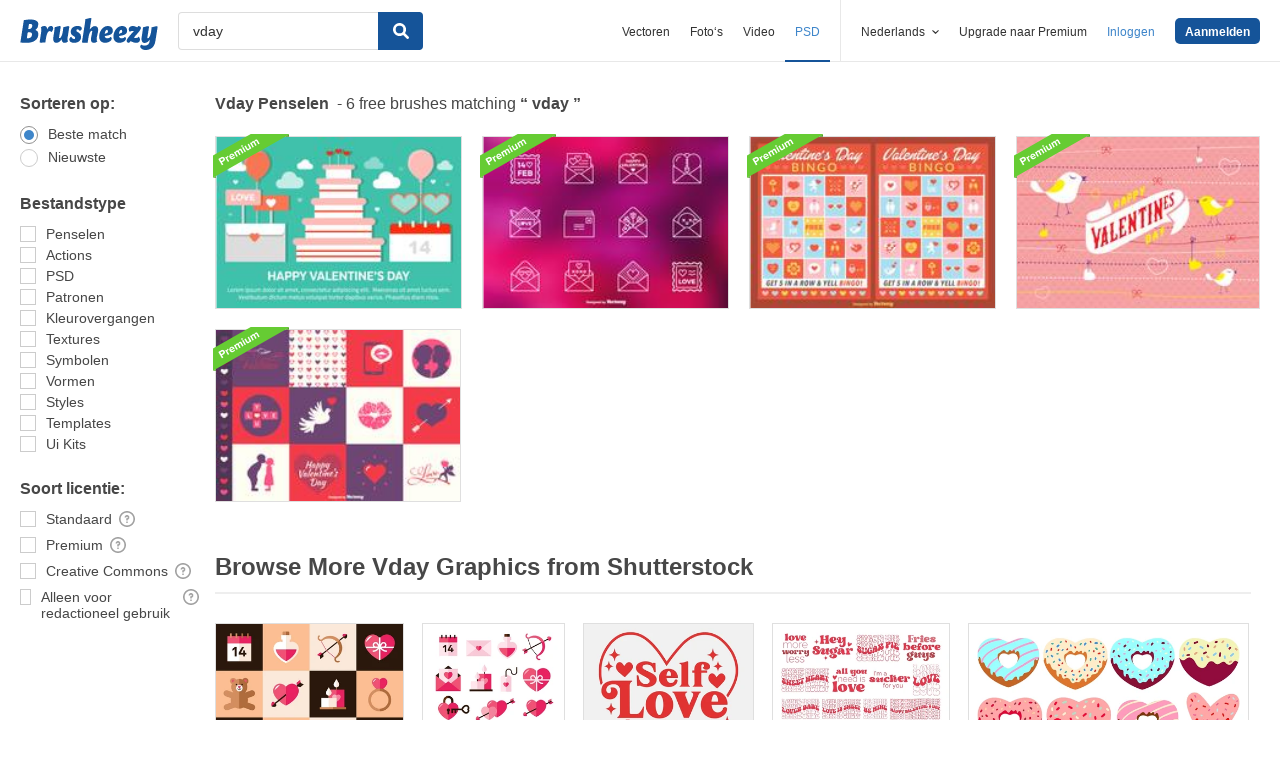

--- FILE ---
content_type: text/plain;charset=UTF-8
request_url: https://c.pub.network/v2/c
body_size: -262
content:
1413359c-fc92-4ab3-8ba1-e32167e313b6

--- FILE ---
content_type: text/plain;charset=UTF-8
request_url: https://c.pub.network/v2/c
body_size: -112
content:
d1d49ee0-ef09-454e-aa98-c6c86401ab7a